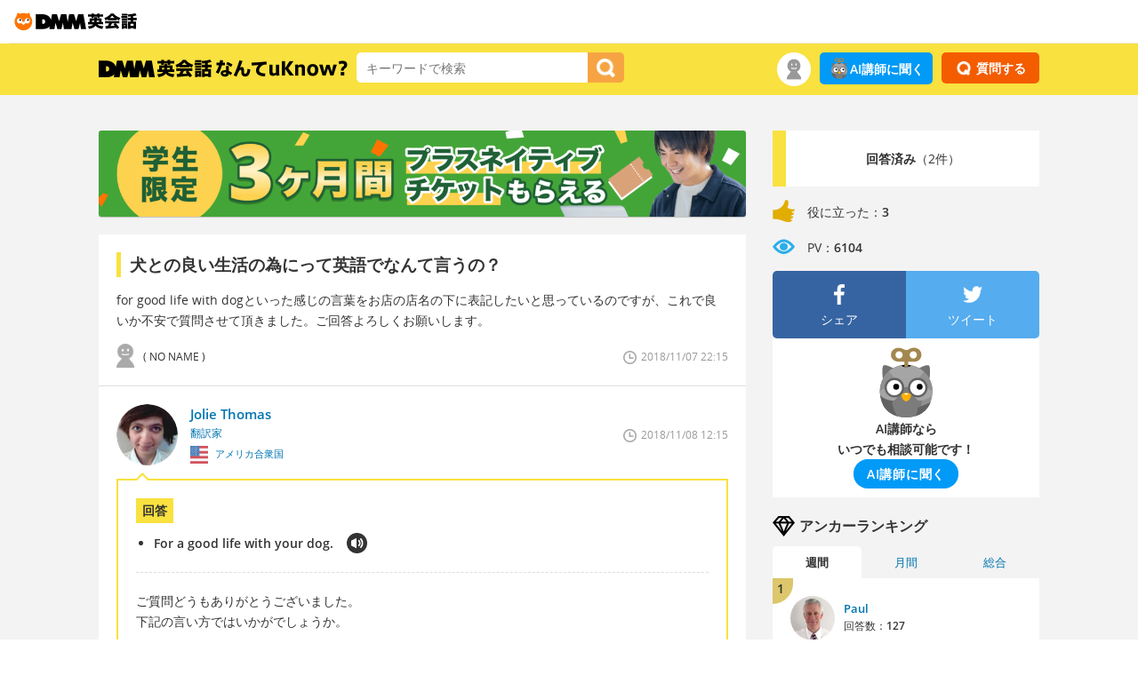

--- FILE ---
content_type: text/javascript
request_url: https://assets.engoo-static.com/tracking.js
body_size: 2525
content:
"use strict";(()=>{var L=Object.create;var P=Object.defineProperty;var F=Object.getOwnPropertyDescriptor;var j=Object.getOwnPropertyNames;var G=Object.getPrototypeOf,q=Object.prototype.hasOwnProperty;var g=(r,e)=>()=>(e||r((e={exports:{}}).exports,e),e.exports);var $=(r,e,t,n)=>{if(e&&typeof e=="object"||typeof e=="function")for(let i of j(e))!q.call(r,i)&&i!==t&&P(r,i,{get:()=>e[i],enumerable:!(n=F(e,i))||n.enumerable});return r};var B=(r,e,t)=>(t=r!=null?L(G(r)):{},$(e||!r||!r.__esModule?P(t,"default",{value:r,enumerable:!0}):t,r));var b=g(p=>{"use strict";Object.defineProperty(p,"__esModule",{value:!0});p.v4=H;function H(){let u=new Uint8Array(16);for(let d=0;d<u.length;d++)u[d]=Math.round(Math.random()*255);u[6]=u[6]&15|64,u[8]=u[8]&63|128;let l=[3,5,7,9],A="";for(let d=0;d<u.length;d++)A=`${A}${u[d].toString(16).padStart(2,"0")}${l.includes(d)?"-":""}`;return A}});var T=g(o=>{"use strict";Object.defineProperty(o,"__esModule",{value:!0});o.StorageProtocolIO=o.JSONPrismIO=o.LocalStorageIOStore=o.QueryParamIOStore=o.V4_GENERATOR=o.DOCUMENT_REFERRER_SOURCE=o.LOCATION_HREF_SOURCE=o.SEARCH_IO=void 0;o.makeStorageInterface=Y;var Q=b();o.SEARCH_IO={read:()=>location.search,write:r=>{location.search=r}};o.LOCATION_HREF_SOURCE={read:()=>window.location.href};o.DOCUMENT_REFERRER_SOURCE={read:()=>document.referrer};o.V4_GENERATOR={read:()=>(0,Q.v4)()};var m=class{constructor(e){this.search=e,this.get=t=>{let i=new URLSearchParams(this.search.read()).getAll(t);if(i.length!==0)return i.length===1?i[0]:i},this.set=(t,n)=>{let i=new URLSearchParams(this.search.read());if(i.delete(t),Array.isArray(n))for(let f of n)i.append(t,f);else i.set(t,n);this.search.write(i.toString())},this.remove=t=>{let n=new URLSearchParams(this.search.read());n.delete(t),this.search.write(n.toString())}}};o.QueryParamIOStore=m;var I=class{constructor(){this.get=e=>localStorage.getItem(e)??void 0,this.set=(e,t)=>{localStorage.setItem(e,t)},this.remove=e=>{localStorage.removeItem(e)}}};o.LocalStorageIOStore=I;var h=class{constructor(e,t){this.validator=e,this.wrappedIO=t}read(){let e;try{let t=this.wrappedIO.read();if(t===void 0)return;e=JSON.parse(t)}catch{return}return this.validator(e)}write(e){if(e===void 0){this.wrappedIO.write(e);return}this.wrappedIO.write(JSON.stringify(e))}};o.JSONPrismIO=h;var R=class r{constructor(e,t,n){this.protocolVersion=e,this.keepAliveDurationMs=t,this.wrappedIO=n}read(){let e=this.wrappedIO.read();if(e===void 0||e.match(r.PROTOCOL_PREAMBLE_REGEX)===null)return;let t=e.indexOf(r.SEPARATOR),n=e.substring(0,t),i=Number.parseInt(n,10);if(Number.isNaN(i)||this.protocolVersion!==i)return;let f=e.indexOf(r.SEPARATOR,t+1),u=e.substring(t+1,f),l=u===""?null:Number.parseInt(u,10);if(!(l!==null&&(Number.isNaN(l)||Date.now()>l)))return e.substring(f+1)}write(e){if(e===void 0){this.wrappedIO.write(e);return}let t=`${this.protocolVersion}${r.SEPARATOR}${this.keepAliveDurationMs===null?"":Date.now()+this.keepAliveDurationMs}${r.SEPARATOR}${e}`;this.wrappedIO.write(t)}};o.StorageProtocolIO=R;R.SEPARATOR="#";R.PROTOCOL_PREAMBLE_REGEX=new RegExp(`^\\d+${R.SEPARATOR}\\d*${R.SEPARATOR}`);function Y({validator:r,namespace:e,keepAliveDurationMs:t}){let n=new I,i={read:()=>n.get(e),write:l=>{l===void 0?n.remove(e):n.set(e,l)}},f=1;return new h(r,new R(f,t,i))}});var N=g(E=>{"use strict";Object.defineProperty(E,"__esModule",{value:!0});E.string=W;E.number=J;E.unknownRecord=X;E.boolean=K;function W(r){if(typeof r=="string")return r}function J(r){if(typeof r=="number"&&!Number.isNaN(r))return r}function X(r){if(typeof r=="object"&&r!==null&&!Array.isArray(r))return r}function K(r){if(typeof r=="boolean")return r}});var v=g(a=>{"use strict";var z=a&&a.__createBinding||(Object.create?function(r,e,t,n){n===void 0&&(n=t);var i=Object.getOwnPropertyDescriptor(e,t);(!i||("get"in i?!e.__esModule:i.writable||i.configurable))&&(i={enumerable:!0,get:function(){return e[t]}}),Object.defineProperty(r,n,i)}:function(r,e,t,n){n===void 0&&(n=t),r[n]=e[t]}),Z=a&&a.__setModuleDefault||(Object.create?function(r,e){Object.defineProperty(r,"default",{enumerable:!0,value:e})}:function(r,e){r.default=e}),k=a&&a.__importStar||function(r){if(r&&r.__esModule)return r;var e={};if(r!=null)for(var t in r)t!=="default"&&Object.prototype.hasOwnProperty.call(r,t)&&z(e,r,t);return Z(e,r),e};Object.defineProperty(a,"__esModule",{value:!0});a.UserAcquisitionDataParser=a.ALLOWED_QUERY_PARAMETERS=a.UTMParameters=void 0;var _=T(),c=k(N()),s;(function(r){r.Source="utm_source",r.Medium="utm_medium",r.Campaign="utm_campaign",r.Term="utm_term",r.Content="utm_content"})(s||(a.UTMParameters=s={}));a.ALLOWED_QUERY_PARAMETERS=["course_id","category_id","page","query","keyword","s"];var x=2,w=class{constructor(e,t={search:_.SEARCH_IO,location:_.LOCATION_HREF_SOURCE,referrer:_.DOCUMENT_REFERRER_SOURCE,browserGroup:_.V4_GENERATOR}){this.storage=e,this.sources=t}get locationIO(){return this.sources.location??_.LOCATION_HREF_SOURCE}get searchIO(){return this.sources.search??_.SEARCH_IO}get referrerIO(){return this.sources.referrer??_.DOCUMENT_REFERRER_SOURCE}get browserGroupSource(){return this.sources.browserGroup??_.V4_GENERATOR}trigger(){if(this.storage.utm.read()!==void 0)return;let e=new URL(this.locationIO.read()),t=new _.QueryParamIOStore(this.searchIO),n=this.referrerIO.read(),i={[s.Source]:c.string(t.get(s.Source)),[s.Medium]:c.string(t.get(s.Medium)),[s.Campaign]:c.string(t.get(s.Campaign)),[s.Term]:c.string(t.get(s.Term)),[s.Content]:c.string(t.get(s.Content))},f=new URLSearchParams;for(let d of a.ALLOWED_QUERY_PARAMETERS){let S=t.get(d);if(Array.isArray(S))for(let V of S)f.append(d,V);else S!==void 0&&f.set(d,S)}let u=f.toString(),l=`${e.origin}${e.pathname}${u===""?"":"?"}${u}`,A={version:x,landingPageUrl:l,referrerUrl:n===""?void 0:n,...i};this.storage.utm.write(A),this.storage.browserGroupId.read()===void 0&&this.storage.browserGroupId.write(this.browserGroupSource.read())}get state(){let e=this.storage.utm.read(),t=this.storage.browserGroupId.read();if(!(e===void 0&&t===void 0))return{...e??{},browserGroupId:t}}};a.default=w;var ee=r=>{let e=c.unknownRecord(r);if(e===void 0)return;let t=c.number(e.version);if(t===void 0)return;let n=c.string(e.landingPageUrl);if(n!==void 0)return{landingPageUrl:n,version:t,referrerUrl:c.string(e.referrerUrl),[s.Source]:c.string(e[s.Source]),[s.Medium]:c.string(e[s.Medium]),[s.Campaign]:c.string(e[s.Campaign]),[s.Term]:c.string(e[s.Term]),[s.Content]:c.string(e[s.Content])}};a.UserAcquisitionDataParser=ee});var y=g(O=>{"use strict";var re=O&&O.__createBinding||(Object.create?function(r,e,t,n){n===void 0&&(n=t);var i=Object.getOwnPropertyDescriptor(e,t);(!i||("get"in i?!e.__esModule:i.writable||i.configurable))&&(i={enumerable:!0,get:function(){return e[t]}}),Object.defineProperty(r,n,i)}:function(r,e,t,n){n===void 0&&(n=t),r[n]=e[t]}),te=O&&O.__setModuleDefault||(Object.create?function(r,e){Object.defineProperty(r,"default",{enumerable:!0,value:e})}:function(r,e){r.default=e}),U=O&&O.__importStar||function(r){if(r&&r.__esModule)return r;var e={};if(r!=null)for(var t in r)t!=="default"&&Object.prototype.hasOwnProperty.call(r,t)&&re(e,r,t);return te(e,r),e};Object.defineProperty(O,"__esModule",{value:!0});O.makeUserAcquisitionTracker=ae;var M=T(),C=U(v()),ne=U(N()),ie="__ANALYTICS_UTM",se="__ANALYTICS_BROWSER_ID",oe=30*24*60*60*1e3;function ae(){let r=(0,M.makeStorageInterface)({namespace:ie,validator:C.UserAcquisitionDataParser,keepAliveDurationMs:oe}),e=(0,M.makeStorageInterface)({validator:ne.string,namespace:se,keepAliveDurationMs:null});return new C.default({utm:r,browserGroupId:e})}});var D=B(y());D.makeUserAcquisitionTracker().trigger();})();
